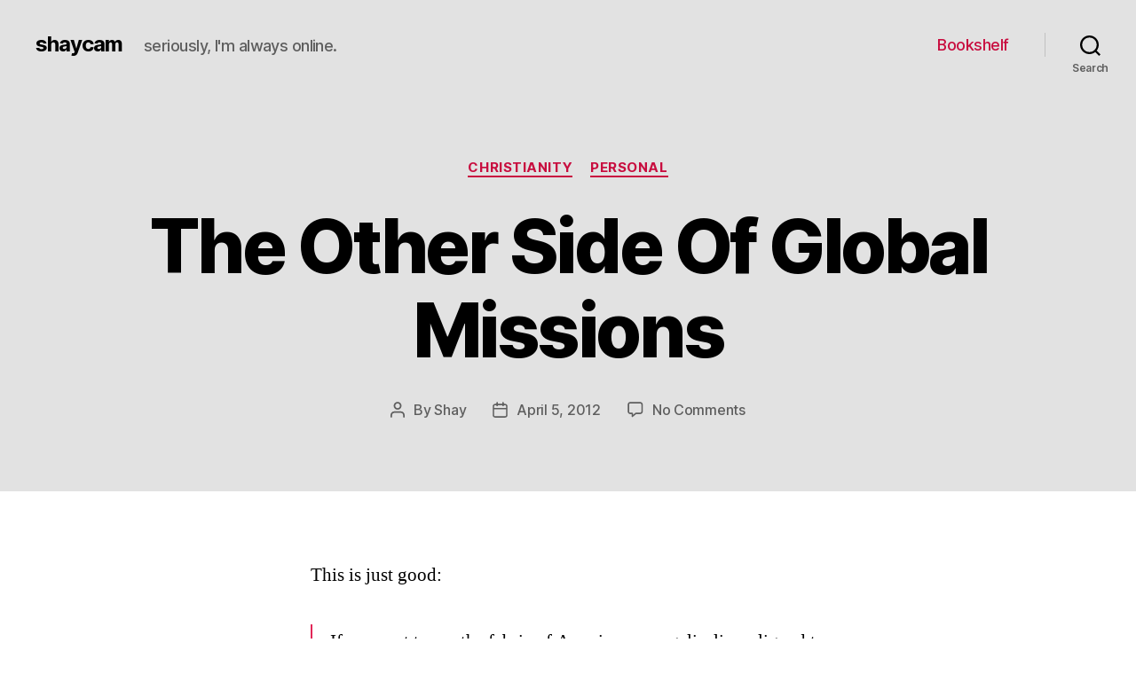

--- FILE ---
content_type: text/html; charset=UTF-8
request_url: https://blog.shaycam.com/2012/04/05/the-other-side-of-global-missions/
body_size: 9943
content:
<!DOCTYPE html>

<html class="no-js" lang="en-US">

	<head>

		<meta charset="UTF-8">
		<meta name="viewport" content="width=device-width, initial-scale=1.0" >

		<link rel="profile" href="https://gmpg.org/xfn/11">

		<title>The Other Side Of Global&nbsp;Missions &#8211; shaycam</title>
<link rel='dns-prefetch' href='//s.w.org' />
<link rel="alternate" type="application/rss+xml" title="shaycam &raquo; Feed" href="https://blog.shaycam.com/feed/" />
<link rel="alternate" type="application/rss+xml" title="shaycam &raquo; Comments Feed" href="https://blog.shaycam.com/comments/feed/" />
<link rel="alternate" type="application/rss+xml" title="shaycam &raquo; The Other Side Of Global Missions Comments Feed" href="https://blog.shaycam.com/2012/04/05/the-other-side-of-global-missions/feed/" />
		<script>
			window._wpemojiSettings = {"baseUrl":"https:\/\/s.w.org\/images\/core\/emoji\/13.0.0\/72x72\/","ext":".png","svgUrl":"https:\/\/s.w.org\/images\/core\/emoji\/13.0.0\/svg\/","svgExt":".svg","source":{"concatemoji":"https:\/\/blog.shaycam.com\/wp-includes\/js\/wp-emoji-release.min.js?ver=5.5.11"}};
			!function(e,a,t){var n,r,o,i=a.createElement("canvas"),p=i.getContext&&i.getContext("2d");function s(e,t){var a=String.fromCharCode;p.clearRect(0,0,i.width,i.height),p.fillText(a.apply(this,e),0,0);e=i.toDataURL();return p.clearRect(0,0,i.width,i.height),p.fillText(a.apply(this,t),0,0),e===i.toDataURL()}function c(e){var t=a.createElement("script");t.src=e,t.defer=t.type="text/javascript",a.getElementsByTagName("head")[0].appendChild(t)}for(o=Array("flag","emoji"),t.supports={everything:!0,everythingExceptFlag:!0},r=0;r<o.length;r++)t.supports[o[r]]=function(e){if(!p||!p.fillText)return!1;switch(p.textBaseline="top",p.font="600 32px Arial",e){case"flag":return s([127987,65039,8205,9895,65039],[127987,65039,8203,9895,65039])?!1:!s([55356,56826,55356,56819],[55356,56826,8203,55356,56819])&&!s([55356,57332,56128,56423,56128,56418,56128,56421,56128,56430,56128,56423,56128,56447],[55356,57332,8203,56128,56423,8203,56128,56418,8203,56128,56421,8203,56128,56430,8203,56128,56423,8203,56128,56447]);case"emoji":return!s([55357,56424,8205,55356,57212],[55357,56424,8203,55356,57212])}return!1}(o[r]),t.supports.everything=t.supports.everything&&t.supports[o[r]],"flag"!==o[r]&&(t.supports.everythingExceptFlag=t.supports.everythingExceptFlag&&t.supports[o[r]]);t.supports.everythingExceptFlag=t.supports.everythingExceptFlag&&!t.supports.flag,t.DOMReady=!1,t.readyCallback=function(){t.DOMReady=!0},t.supports.everything||(n=function(){t.readyCallback()},a.addEventListener?(a.addEventListener("DOMContentLoaded",n,!1),e.addEventListener("load",n,!1)):(e.attachEvent("onload",n),a.attachEvent("onreadystatechange",function(){"complete"===a.readyState&&t.readyCallback()})),(n=t.source||{}).concatemoji?c(n.concatemoji):n.wpemoji&&n.twemoji&&(c(n.twemoji),c(n.wpemoji)))}(window,document,window._wpemojiSettings);
		</script>
		<style>
img.wp-smiley,
img.emoji {
	display: inline !important;
	border: none !important;
	box-shadow: none !important;
	height: 1em !important;
	width: 1em !important;
	margin: 0 .07em !important;
	vertical-align: -0.1em !important;
	background: none !important;
	padding: 0 !important;
}
</style>
	<link rel='stylesheet' id='wp-block-library-css'  href='https://blog.shaycam.com/wp-includes/css/dist/block-library/style.min.css?ver=5.5.11' media='all' />
<link rel='stylesheet' id='contact-form-7-css'  href='https://blog.shaycam.com/wp-content/plugins/contact-form-7/includes/css/styles.css?ver=5.3' media='all' />
<link rel='stylesheet' id='twentytwenty-style-css'  href='https://blog.shaycam.com/wp-content/themes/twentytwenty/style.css?ver=1.5' media='all' />
<style id='twentytwenty-style-inline-css'>
.color-accent,.color-accent-hover:hover,.color-accent-hover:focus,:root .has-accent-color,.has-drop-cap:not(:focus):first-letter,.wp-block-button.is-style-outline,a { color: #e22658; }blockquote,.border-color-accent,.border-color-accent-hover:hover,.border-color-accent-hover:focus { border-color: #e22658; }button,.button,.faux-button,.wp-block-button__link,.wp-block-file .wp-block-file__button,input[type="button"],input[type="reset"],input[type="submit"],.bg-accent,.bg-accent-hover:hover,.bg-accent-hover:focus,:root .has-accent-background-color,.comment-reply-link { background-color: #e22658; }.fill-children-accent,.fill-children-accent * { fill: #e22658; }:root .has-background-color,button,.button,.faux-button,.wp-block-button__link,.wp-block-file__button,input[type="button"],input[type="reset"],input[type="submit"],.wp-block-button,.comment-reply-link,.has-background.has-primary-background-color:not(.has-text-color),.has-background.has-primary-background-color *:not(.has-text-color),.has-background.has-accent-background-color:not(.has-text-color),.has-background.has-accent-background-color *:not(.has-text-color) { color: #ffffff; }:root .has-background-background-color { background-color: #ffffff; }body,.entry-title a,:root .has-primary-color { color: #000000; }:root .has-primary-background-color { background-color: #000000; }cite,figcaption,.wp-caption-text,.post-meta,.entry-content .wp-block-archives li,.entry-content .wp-block-categories li,.entry-content .wp-block-latest-posts li,.wp-block-latest-comments__comment-date,.wp-block-latest-posts__post-date,.wp-block-embed figcaption,.wp-block-image figcaption,.wp-block-pullquote cite,.comment-metadata,.comment-respond .comment-notes,.comment-respond .logged-in-as,.pagination .dots,.entry-content hr:not(.has-background),hr.styled-separator,:root .has-secondary-color { color: #6d6d6d; }:root .has-secondary-background-color { background-color: #6d6d6d; }pre,fieldset,input,textarea,table,table *,hr { border-color: #dbdbdb; }caption,code,code,kbd,samp,.wp-block-table.is-style-stripes tbody tr:nth-child(odd),:root .has-subtle-background-background-color { background-color: #dbdbdb; }.wp-block-table.is-style-stripes { border-bottom-color: #dbdbdb; }.wp-block-latest-posts.is-grid li { border-top-color: #dbdbdb; }:root .has-subtle-background-color { color: #dbdbdb; }body:not(.overlay-header) .primary-menu > li > a,body:not(.overlay-header) .primary-menu > li > .icon,.modal-menu a,.footer-menu a, .footer-widgets a,#site-footer .wp-block-button.is-style-outline,.wp-block-pullquote:before,.singular:not(.overlay-header) .entry-header a,.archive-header a,.header-footer-group .color-accent,.header-footer-group .color-accent-hover:hover { color: #c80d3f; }.social-icons a,#site-footer button:not(.toggle),#site-footer .button,#site-footer .faux-button,#site-footer .wp-block-button__link,#site-footer .wp-block-file__button,#site-footer input[type="button"],#site-footer input[type="reset"],#site-footer input[type="submit"] { background-color: #c80d3f; }.social-icons a,body:not(.overlay-header) .primary-menu ul,.header-footer-group button,.header-footer-group .button,.header-footer-group .faux-button,.header-footer-group .wp-block-button:not(.is-style-outline) .wp-block-button__link,.header-footer-group .wp-block-file__button,.header-footer-group input[type="button"],.header-footer-group input[type="reset"],.header-footer-group input[type="submit"] { color: #e2e2e2; }#site-header,.footer-nav-widgets-wrapper,#site-footer,.menu-modal,.menu-modal-inner,.search-modal-inner,.archive-header,.singular .entry-header,.singular .featured-media:before,.wp-block-pullquote:before { background-color: #e2e2e2; }.header-footer-group,body:not(.overlay-header) #site-header .toggle,.menu-modal .toggle { color: #000000; }body:not(.overlay-header) .primary-menu ul { background-color: #000000; }body:not(.overlay-header) .primary-menu > li > ul:after { border-bottom-color: #000000; }body:not(.overlay-header) .primary-menu ul ul:after { border-left-color: #000000; }.site-description,body:not(.overlay-header) .toggle-inner .toggle-text,.widget .post-date,.widget .rss-date,.widget_archive li,.widget_categories li,.widget cite,.widget_pages li,.widget_meta li,.widget_nav_menu li,.powered-by-wordpress,.to-the-top,.singular .entry-header .post-meta,.singular:not(.overlay-header) .entry-header .post-meta a { color: #5e5e5e; }.header-footer-group pre,.header-footer-group fieldset,.header-footer-group input,.header-footer-group textarea,.header-footer-group table,.header-footer-group table *,.footer-nav-widgets-wrapper,#site-footer,.menu-modal nav *,.footer-widgets-outer-wrapper,.footer-top { border-color: #c1c1c1; }.header-footer-group table caption,body:not(.overlay-header) .header-inner .toggle-wrapper::before { background-color: #c1c1c1; }
</style>
<link rel='stylesheet' id='twentytwenty-print-style-css'  href='https://blog.shaycam.com/wp-content/themes/twentytwenty/print.css?ver=1.5' media='print' />
<script src='https://blog.shaycam.com/wp-includes/js/jquery/jquery.js?ver=1.12.4-wp' id='jquery-core-js'></script>
<script src='https://blog.shaycam.com/wp-content/themes/twentytwenty/assets/js/index.js?ver=1.5' id='twentytwenty-js-js' async></script>
<link rel="https://api.w.org/" href="https://blog.shaycam.com/wp-json/" /><link rel="alternate" type="application/json" href="https://blog.shaycam.com/wp-json/wp/v2/posts/6137" /><link rel="EditURI" type="application/rsd+xml" title="RSD" href="https://blog.shaycam.com/xmlrpc.php?rsd" />
<link rel="wlwmanifest" type="application/wlwmanifest+xml" href="https://blog.shaycam.com/wp-includes/wlwmanifest.xml" /> 
<link rel='prev' title='A Christian Manifesto' href='https://blog.shaycam.com/2012/03/13/a-christian-manifesto/' />
<link rel='next' title='Reading Bonhoeffer' href='https://blog.shaycam.com/2012/06/04/reading-bonhoeffer/' />
<meta name="generator" content="WordPress 5.5.11" />
<link rel="canonical" href="https://blog.shaycam.com/2012/04/05/the-other-side-of-global-missions/" />
<link rel='shortlink' href='https://blog.shaycam.com/?p=6137' />
<link rel="alternate" type="application/json+oembed" href="https://blog.shaycam.com/wp-json/oembed/1.0/embed?url=https%3A%2F%2Fblog.shaycam.com%2F2012%2F04%2F05%2Fthe-other-side-of-global-missions%2F" />
<link rel="alternate" type="text/xml+oembed" href="https://blog.shaycam.com/wp-json/oembed/1.0/embed?url=https%3A%2F%2Fblog.shaycam.com%2F2012%2F04%2F05%2Fthe-other-side-of-global-missions%2F&#038;format=xml" />
	<script>document.documentElement.className = document.documentElement.className.replace( 'no-js', 'js' );</script>
	<style id="custom-background-css">
body.custom-background { background-color: #ffffff; }
</style>
	
	</head>

	<body class="post-template-default single single-post postid-6137 single-format-standard custom-background wp-embed-responsive singular enable-search-modal missing-post-thumbnail has-single-pagination showing-comments show-avatars footer-top-visible">

		<a class="skip-link screen-reader-text" href="#site-content">Skip to the content</a>
		<header id="site-header" class="header-footer-group" role="banner">

			<div class="header-inner section-inner">

				<div class="header-titles-wrapper">

					
						<button class="toggle search-toggle mobile-search-toggle" data-toggle-target=".search-modal" data-toggle-body-class="showing-search-modal" data-set-focus=".search-modal .search-field" aria-expanded="false">
							<span class="toggle-inner">
								<span class="toggle-icon">
									<svg class="svg-icon" aria-hidden="true" role="img" focusable="false" xmlns="http://www.w3.org/2000/svg" width="23" height="23" viewBox="0 0 23 23"><path d="M38.710696,48.0601792 L43,52.3494831 L41.3494831,54 L37.0601792,49.710696 C35.2632422,51.1481185 32.9839107,52.0076499 30.5038249,52.0076499 C24.7027226,52.0076499 20,47.3049272 20,41.5038249 C20,35.7027226 24.7027226,31 30.5038249,31 C36.3049272,31 41.0076499,35.7027226 41.0076499,41.5038249 C41.0076499,43.9839107 40.1481185,46.2632422 38.710696,48.0601792 Z M36.3875844,47.1716785 C37.8030221,45.7026647 38.6734666,43.7048964 38.6734666,41.5038249 C38.6734666,36.9918565 35.0157934,33.3341833 30.5038249,33.3341833 C25.9918565,33.3341833 22.3341833,36.9918565 22.3341833,41.5038249 C22.3341833,46.0157934 25.9918565,49.6734666 30.5038249,49.6734666 C32.7048964,49.6734666 34.7026647,48.8030221 36.1716785,47.3875844 C36.2023931,47.347638 36.2360451,47.3092237 36.2726343,47.2726343 C36.3092237,47.2360451 36.347638,47.2023931 36.3875844,47.1716785 Z" transform="translate(-20 -31)" /></svg>								</span>
								<span class="toggle-text">Search</span>
							</span>
						</button><!-- .search-toggle -->

					
					<div class="header-titles">

						<div class="site-title faux-heading"><a href="https://blog.shaycam.com/">shaycam</a></div><div class="site-description">seriously, I&#039;m always online.</div><!-- .site-description -->
					</div><!-- .header-titles -->

					<button class="toggle nav-toggle mobile-nav-toggle" data-toggle-target=".menu-modal"  data-toggle-body-class="showing-menu-modal" aria-expanded="false" data-set-focus=".close-nav-toggle">
						<span class="toggle-inner">
							<span class="toggle-icon">
								<svg class="svg-icon" aria-hidden="true" role="img" focusable="false" xmlns="http://www.w3.org/2000/svg" width="26" height="7" viewBox="0 0 26 7"><path fill-rule="evenodd" d="M332.5,45 C330.567003,45 329,43.4329966 329,41.5 C329,39.5670034 330.567003,38 332.5,38 C334.432997,38 336,39.5670034 336,41.5 C336,43.4329966 334.432997,45 332.5,45 Z M342,45 C340.067003,45 338.5,43.4329966 338.5,41.5 C338.5,39.5670034 340.067003,38 342,38 C343.932997,38 345.5,39.5670034 345.5,41.5 C345.5,43.4329966 343.932997,45 342,45 Z M351.5,45 C349.567003,45 348,43.4329966 348,41.5 C348,39.5670034 349.567003,38 351.5,38 C353.432997,38 355,39.5670034 355,41.5 C355,43.4329966 353.432997,45 351.5,45 Z" transform="translate(-329 -38)" /></svg>							</span>
							<span class="toggle-text">Menu</span>
						</span>
					</button><!-- .nav-toggle -->

				</div><!-- .header-titles-wrapper -->

				<div class="header-navigation-wrapper">

					
							<nav class="primary-menu-wrapper" aria-label="Horizontal" role="navigation">

								<ul class="primary-menu reset-list-style">

								<li id="menu-item-6068" class="menu-item menu-item-type-post_type menu-item-object-page menu-item-6068"><a href="https://blog.shaycam.com/bookshelf/">Bookshelf</a></li>

								</ul>

							</nav><!-- .primary-menu-wrapper -->

						
						<div class="header-toggles hide-no-js">

						
							<div class="toggle-wrapper search-toggle-wrapper">

								<button class="toggle search-toggle desktop-search-toggle" data-toggle-target=".search-modal" data-toggle-body-class="showing-search-modal" data-set-focus=".search-modal .search-field" aria-expanded="false">
									<span class="toggle-inner">
										<svg class="svg-icon" aria-hidden="true" role="img" focusable="false" xmlns="http://www.w3.org/2000/svg" width="23" height="23" viewBox="0 0 23 23"><path d="M38.710696,48.0601792 L43,52.3494831 L41.3494831,54 L37.0601792,49.710696 C35.2632422,51.1481185 32.9839107,52.0076499 30.5038249,52.0076499 C24.7027226,52.0076499 20,47.3049272 20,41.5038249 C20,35.7027226 24.7027226,31 30.5038249,31 C36.3049272,31 41.0076499,35.7027226 41.0076499,41.5038249 C41.0076499,43.9839107 40.1481185,46.2632422 38.710696,48.0601792 Z M36.3875844,47.1716785 C37.8030221,45.7026647 38.6734666,43.7048964 38.6734666,41.5038249 C38.6734666,36.9918565 35.0157934,33.3341833 30.5038249,33.3341833 C25.9918565,33.3341833 22.3341833,36.9918565 22.3341833,41.5038249 C22.3341833,46.0157934 25.9918565,49.6734666 30.5038249,49.6734666 C32.7048964,49.6734666 34.7026647,48.8030221 36.1716785,47.3875844 C36.2023931,47.347638 36.2360451,47.3092237 36.2726343,47.2726343 C36.3092237,47.2360451 36.347638,47.2023931 36.3875844,47.1716785 Z" transform="translate(-20 -31)" /></svg>										<span class="toggle-text">Search</span>
									</span>
								</button><!-- .search-toggle -->

							</div>

							
						</div><!-- .header-toggles -->
						
				</div><!-- .header-navigation-wrapper -->

			</div><!-- .header-inner -->

			<div class="search-modal cover-modal header-footer-group" data-modal-target-string=".search-modal">

	<div class="search-modal-inner modal-inner">

		<div class="section-inner">

			<form role="search" aria-label="Search for:" method="get" class="search-form" action="https://blog.shaycam.com/">
	<label for="search-form-1">
		<span class="screen-reader-text">Search for:</span>
		<input type="search" id="search-form-1" class="search-field" placeholder="Search &hellip;" value="" name="s" />
	</label>
	<input type="submit" class="search-submit" value="Search" />
</form>

			<button class="toggle search-untoggle close-search-toggle fill-children-current-color" data-toggle-target=".search-modal" data-toggle-body-class="showing-search-modal" data-set-focus=".search-modal .search-field" aria-expanded="false">
				<span class="screen-reader-text">Close search</span>
				<svg class="svg-icon" aria-hidden="true" role="img" focusable="false" xmlns="http://www.w3.org/2000/svg" width="16" height="16" viewBox="0 0 16 16"><polygon fill="" fill-rule="evenodd" points="6.852 7.649 .399 1.195 1.445 .149 7.899 6.602 14.352 .149 15.399 1.195 8.945 7.649 15.399 14.102 14.352 15.149 7.899 8.695 1.445 15.149 .399 14.102" /></svg>			</button><!-- .search-toggle -->

		</div><!-- .section-inner -->

	</div><!-- .search-modal-inner -->

</div><!-- .menu-modal -->

		</header><!-- #site-header -->

		
<div class="menu-modal cover-modal header-footer-group" data-modal-target-string=".menu-modal">

	<div class="menu-modal-inner modal-inner">

		<div class="menu-wrapper section-inner">

			<div class="menu-top">

				<button class="toggle close-nav-toggle fill-children-current-color" data-toggle-target=".menu-modal" data-toggle-body-class="showing-menu-modal" aria-expanded="false" data-set-focus=".menu-modal">
					<span class="toggle-text">Close Menu</span>
					<svg class="svg-icon" aria-hidden="true" role="img" focusable="false" xmlns="http://www.w3.org/2000/svg" width="16" height="16" viewBox="0 0 16 16"><polygon fill="" fill-rule="evenodd" points="6.852 7.649 .399 1.195 1.445 .149 7.899 6.602 14.352 .149 15.399 1.195 8.945 7.649 15.399 14.102 14.352 15.149 7.899 8.695 1.445 15.149 .399 14.102" /></svg>				</button><!-- .nav-toggle -->

				
					<nav class="mobile-menu" aria-label="Mobile" role="navigation">

						<ul class="modal-menu reset-list-style">

						<li class="menu-item menu-item-type-post_type menu-item-object-page menu-item-6068"><div class="ancestor-wrapper"><a href="https://blog.shaycam.com/bookshelf/">Bookshelf</a></div><!-- .ancestor-wrapper --></li>

						</ul>

					</nav>

					
			</div><!-- .menu-top -->

			<div class="menu-bottom">

				
			</div><!-- .menu-bottom -->

		</div><!-- .menu-wrapper -->

	</div><!-- .menu-modal-inner -->

</div><!-- .menu-modal -->

<main id="site-content" role="main">

	
<article class="post-6137 post type-post status-publish format-standard hentry category-christianity category-personal tag-missions" id="post-6137">

	
<header class="entry-header has-text-align-center header-footer-group">

	<div class="entry-header-inner section-inner medium">

		
			<div class="entry-categories">
				<span class="screen-reader-text">Categories</span>
				<div class="entry-categories-inner">
					<a href="https://blog.shaycam.com/category/christianity/" rel="category tag">Christianity</a> <a href="https://blog.shaycam.com/category/personal/" rel="category tag">Personal</a>				</div><!-- .entry-categories-inner -->
			</div><!-- .entry-categories -->

			<h1 class="entry-title">The Other Side Of Global Missions</h1>
		<div class="post-meta-wrapper post-meta-single post-meta-single-top">

			<ul class="post-meta">

									<li class="post-author meta-wrapper">
						<span class="meta-icon">
							<span class="screen-reader-text">Post author</span>
							<svg class="svg-icon" aria-hidden="true" role="img" focusable="false" xmlns="http://www.w3.org/2000/svg" width="18" height="20" viewBox="0 0 18 20"><path fill="" d="M18,19 C18,19.5522847 17.5522847,20 17,20 C16.4477153,20 16,19.5522847 16,19 L16,17 C16,15.3431458 14.6568542,14 13,14 L5,14 C3.34314575,14 2,15.3431458 2,17 L2,19 C2,19.5522847 1.55228475,20 1,20 C0.44771525,20 0,19.5522847 0,19 L0,17 C0,14.2385763 2.23857625,12 5,12 L13,12 C15.7614237,12 18,14.2385763 18,17 L18,19 Z M9,10 C6.23857625,10 4,7.76142375 4,5 C4,2.23857625 6.23857625,0 9,0 C11.7614237,0 14,2.23857625 14,5 C14,7.76142375 11.7614237,10 9,10 Z M9,8 C10.6568542,8 12,6.65685425 12,5 C12,3.34314575 10.6568542,2 9,2 C7.34314575,2 6,3.34314575 6,5 C6,6.65685425 7.34314575,8 9,8 Z" /></svg>						</span>
						<span class="meta-text">
							By <a href="https://blog.shaycam.com/author/Shay/">Shay</a>						</span>
					</li>
										<li class="post-date meta-wrapper">
						<span class="meta-icon">
							<span class="screen-reader-text">Post date</span>
							<svg class="svg-icon" aria-hidden="true" role="img" focusable="false" xmlns="http://www.w3.org/2000/svg" width="18" height="19" viewBox="0 0 18 19"><path fill="" d="M4.60069444,4.09375 L3.25,4.09375 C2.47334957,4.09375 1.84375,4.72334957 1.84375,5.5 L1.84375,7.26736111 L16.15625,7.26736111 L16.15625,5.5 C16.15625,4.72334957 15.5266504,4.09375 14.75,4.09375 L13.3993056,4.09375 L13.3993056,4.55555556 C13.3993056,5.02154581 13.0215458,5.39930556 12.5555556,5.39930556 C12.0895653,5.39930556 11.7118056,5.02154581 11.7118056,4.55555556 L11.7118056,4.09375 L6.28819444,4.09375 L6.28819444,4.55555556 C6.28819444,5.02154581 5.9104347,5.39930556 5.44444444,5.39930556 C4.97845419,5.39930556 4.60069444,5.02154581 4.60069444,4.55555556 L4.60069444,4.09375 Z M6.28819444,2.40625 L11.7118056,2.40625 L11.7118056,1 C11.7118056,0.534009742 12.0895653,0.15625 12.5555556,0.15625 C13.0215458,0.15625 13.3993056,0.534009742 13.3993056,1 L13.3993056,2.40625 L14.75,2.40625 C16.4586309,2.40625 17.84375,3.79136906 17.84375,5.5 L17.84375,15.875 C17.84375,17.5836309 16.4586309,18.96875 14.75,18.96875 L3.25,18.96875 C1.54136906,18.96875 0.15625,17.5836309 0.15625,15.875 L0.15625,5.5 C0.15625,3.79136906 1.54136906,2.40625 3.25,2.40625 L4.60069444,2.40625 L4.60069444,1 C4.60069444,0.534009742 4.97845419,0.15625 5.44444444,0.15625 C5.9104347,0.15625 6.28819444,0.534009742 6.28819444,1 L6.28819444,2.40625 Z M1.84375,8.95486111 L1.84375,15.875 C1.84375,16.6516504 2.47334957,17.28125 3.25,17.28125 L14.75,17.28125 C15.5266504,17.28125 16.15625,16.6516504 16.15625,15.875 L16.15625,8.95486111 L1.84375,8.95486111 Z" /></svg>						</span>
						<span class="meta-text">
							<a href="https://blog.shaycam.com/2012/04/05/the-other-side-of-global-missions/">April 5, 2012</a>
						</span>
					</li>
										<li class="post-comment-link meta-wrapper">
						<span class="meta-icon">
							<svg class="svg-icon" aria-hidden="true" role="img" focusable="false" xmlns="http://www.w3.org/2000/svg" width="19" height="19" viewBox="0 0 19 19"><path d="M9.43016863,13.2235931 C9.58624731,13.094699 9.7823475,13.0241935 9.98476849,13.0241935 L15.0564516,13.0241935 C15.8581553,13.0241935 16.5080645,12.3742843 16.5080645,11.5725806 L16.5080645,3.44354839 C16.5080645,2.64184472 15.8581553,1.99193548 15.0564516,1.99193548 L3.44354839,1.99193548 C2.64184472,1.99193548 1.99193548,2.64184472 1.99193548,3.44354839 L1.99193548,11.5725806 C1.99193548,12.3742843 2.64184472,13.0241935 3.44354839,13.0241935 L5.76612903,13.0241935 C6.24715123,13.0241935 6.63709677,13.4141391 6.63709677,13.8951613 L6.63709677,15.5301903 L9.43016863,13.2235931 Z M3.44354839,14.766129 C1.67980032,14.766129 0.25,13.3363287 0.25,11.5725806 L0.25,3.44354839 C0.25,1.67980032 1.67980032,0.25 3.44354839,0.25 L15.0564516,0.25 C16.8201997,0.25 18.25,1.67980032 18.25,3.44354839 L18.25,11.5725806 C18.25,13.3363287 16.8201997,14.766129 15.0564516,14.766129 L10.2979143,14.766129 L6.32072889,18.0506004 C5.75274472,18.5196577 4.89516129,18.1156602 4.89516129,17.3790323 L4.89516129,14.766129 L3.44354839,14.766129 Z" /></svg>						</span>
						<span class="meta-text">
							<a href="https://blog.shaycam.com/2012/04/05/the-other-side-of-global-missions/#respond">No Comments<span class="screen-reader-text"> on The Other Side Of Global Missions</span></a>						</span>
					</li>
					
			</ul><!-- .post-meta -->

		</div><!-- .post-meta-wrapper -->

		
	</div><!-- .entry-header-inner -->

</header><!-- .entry-header -->

	<div class="post-inner thin ">

		<div class="entry-content">

			<p>This is just&nbsp;good:</p>
<blockquote><p>If we want to see the fabric of American evangelicalism aligned to the heart of God, we have to go to the nations. We have to step outside of our individualistic, ethno-centric cultural grid and have our value systems shocked to the core, our perspectives wildly flipped upside down and our little worlds of comfort deeply rattled by the discomforting reality of a world population that desperately needs of Jesus. It will forever shift our affections, realign our priorities, and catalyze us to relentlessly pursue the exaltation of God among all peoples, counting as joy whatever cost, whatever personal sacrifice, and whatever American dream that must die in us along the way. Your going there will forever change how you live&nbsp;here.</p></blockquote>
<p><a href="http://thegospelcoalition.org/blogs/tgc/2012/03/26/the-other-side-of-global-missions/">Read the whole&nbsp;article</a>.</p>

		</div><!-- .entry-content -->

	</div><!-- .post-inner -->

	<div class="section-inner">
		
		<div class="post-meta-wrapper post-meta-single post-meta-single-bottom">

			<ul class="post-meta">

									<li class="post-tags meta-wrapper">
						<span class="meta-icon">
							<span class="screen-reader-text">Tags</span>
							<svg class="svg-icon" aria-hidden="true" role="img" focusable="false" xmlns="http://www.w3.org/2000/svg" width="18" height="18" viewBox="0 0 18 18"><path fill="" d="M15.4496399,8.42490555 L8.66109799,1.63636364 L1.63636364,1.63636364 L1.63636364,8.66081885 L8.42522727,15.44178 C8.57869221,15.5954158 8.78693789,15.6817418 9.00409091,15.6817418 C9.22124393,15.6817418 9.42948961,15.5954158 9.58327627,15.4414581 L15.4486339,9.57610048 C15.7651495,9.25692435 15.7649133,8.74206554 15.4496399,8.42490555 Z M16.6084423,10.7304545 L10.7406818,16.59822 C10.280287,17.0591273 9.65554997,17.3181054 9.00409091,17.3181054 C8.35263185,17.3181054 7.72789481,17.0591273 7.26815877,16.5988788 L0.239976954,9.57887876 C0.0863319284,9.4254126 0,9.21716044 0,9 L0,0.818181818 C0,0.366312477 0.366312477,0 0.818181818,0 L9,0 C9.21699531,0 9.42510306,0.0862010512 9.57854191,0.239639906 L16.6084423,7.26954545 C17.5601275,8.22691012 17.5601275,9.77308988 16.6084423,10.7304545 Z M5,6 C4.44771525,6 4,5.55228475 4,5 C4,4.44771525 4.44771525,4 5,4 C5.55228475,4 6,4.44771525 6,5 C6,5.55228475 5.55228475,6 5,6 Z" /></svg>						</span>
						<span class="meta-text">
							<a href="https://blog.shaycam.com/tag/missions/" rel="tag">missions</a>						</span>
					</li>
					
			</ul><!-- .post-meta -->

		</div><!-- .post-meta-wrapper -->

		<div class="author-bio">
	<div class="author-title-wrapper">
		<div class="author-avatar vcard">
			<img alt='' src='https://secure.gravatar.com/avatar/a16c5fb873016fc648bdbe1f2917ff65?s=160&#038;d=mm&#038;r=g' srcset='https://secure.gravatar.com/avatar/a16c5fb873016fc648bdbe1f2917ff65?s=320&#038;d=mm&#038;r=g 2x' class='avatar avatar-160 photo' height='160' width='160' loading='lazy'/>		</div>
		<h2 class="author-title heading-size-4">
			By Shay		</h2>
	</div><!-- .author-name -->
	<div class="author-description">
		<p>A little bit, a little bit more.</p>
		<a class="author-link" href="https://blog.shaycam.com/author/Shay/" rel="author">
			View Archive <span aria-hidden="true">&rarr;</span>		</a>
	</div><!-- .author-description -->
</div><!-- .author-bio -->

	</div><!-- .section-inner -->

	
	<nav class="pagination-single section-inner" aria-label="Post" role="navigation">

		<hr class="styled-separator is-style-wide" aria-hidden="true" />

		<div class="pagination-single-inner">

			
				<a class="previous-post" href="https://blog.shaycam.com/2012/03/13/a-christian-manifesto/">
					<span class="arrow" aria-hidden="true">&larr;</span>
					<span class="title"><span class="title-inner">A Christian Manifesto</span></span>
				</a>

				
				<a class="next-post" href="https://blog.shaycam.com/2012/06/04/reading-bonhoeffer/">
					<span class="arrow" aria-hidden="true">&rarr;</span>
						<span class="title"><span class="title-inner">Reading Bonhoeffer</span></span>
				</a>
				
		</div><!-- .pagination-single-inner -->

		<hr class="styled-separator is-style-wide" aria-hidden="true" />

	</nav><!-- .pagination-single -->

	
		<div class="comments-wrapper section-inner">

				<div id="respond" class="comment-respond">
		<h2 id="reply-title" class="comment-reply-title">Leave a Reply <small><a rel="nofollow" id="cancel-comment-reply-link" href="/2012/04/05/the-other-side-of-global-missions/#respond" style="display:none;">Cancel reply</a></small></h2><form action="https://blog.shaycam.com/wp-comments-post.php" method="post" id="commentform" class="section-inner thin max-percentage" novalidate><p class="comment-notes"><span id="email-notes">Your email address will not be published.</span></p><p class="comment-form-comment"><label for="comment">Comment</label> <textarea id="comment" name="comment" cols="45" rows="8" maxlength="65525" required="required"></textarea></p><p class="comment-form-author"><label for="author">Name</label> <input id="author" name="author" type="text" value="" size="30" maxlength="245" /></p>
<p class="comment-form-email"><label for="email">Email</label> <input id="email" name="email" type="email" value="" size="30" maxlength="100" aria-describedby="email-notes" /></p>
<p class="comment-form-url"><label for="url">Website</label> <input id="url" name="url" type="url" value="" size="30" maxlength="200" /></p>
<p class="comment-form-cookies-consent"><input id="wp-comment-cookies-consent" name="wp-comment-cookies-consent" type="checkbox" value="yes" /> <label for="wp-comment-cookies-consent">Save my name, email, and website in this browser for the next time I comment.</label></p>
<p class="form-submit"><input name="submit" type="submit" id="submit" class="submit" value="Post Comment" /> <input type='hidden' name='comment_post_ID' value='6137' id='comment_post_ID' />
<input type='hidden' name='comment_parent' id='comment_parent' value='0' />
</p><p style="display: none;"><input type="hidden" id="akismet_comment_nonce" name="akismet_comment_nonce" value="b0e2c0ce3b" /></p><p style="display: none;"><input type="hidden" id="ak_js" name="ak_js" value="178"/></p></form>	</div><!-- #respond -->
	
		</div><!-- .comments-wrapper -->

		
</article><!-- .post -->

</main><!-- #site-content -->


	<div class="footer-nav-widgets-wrapper header-footer-group">

		<div class="footer-inner section-inner">

			
			
				<aside class="footer-widgets-outer-wrapper" role="complementary">

					<div class="footer-widgets-wrapper">

						
							<div class="footer-widgets column-one grid-item">
								<div class="widget widget_text"><div class="widget-content"><h2 class="widget-title subheading heading-size-3">ELSEWHERE</h2>			<div class="textwidget"><p><a href="http://shaythomason.com" />Shay Thomason Photography</a><br />
<a href="http://flickr.com/photos/shaycam" />Flickr</a><br />
<a href="http://twitter.com/shaycam" />Twitter</a><br />
<a href="http://www.goodreads.com/profile/shaycam"/>GoodReads</a></p>
</div>
		</div></div><div class="widget widget_archive"><div class="widget-content"><h2 class="widget-title subheading heading-size-3">ARCHIVES</h2>		<label class="screen-reader-text" for="archives-dropdown-3">ARCHIVES</label>
		<select id="archives-dropdown-3" name="archive-dropdown">
			
			<option value="">Select Month</option>
				<option value='https://blog.shaycam.com/2012/06/'> June 2012 </option>
	<option value='https://blog.shaycam.com/2012/04/'> April 2012 </option>
	<option value='https://blog.shaycam.com/2012/03/'> March 2012 </option>
	<option value='https://blog.shaycam.com/2012/01/'> January 2012 </option>
	<option value='https://blog.shaycam.com/2011/12/'> December 2011 </option>
	<option value='https://blog.shaycam.com/2011/11/'> November 2011 </option>
	<option value='https://blog.shaycam.com/2011/10/'> October 2011 </option>
	<option value='https://blog.shaycam.com/2011/09/'> September 2011 </option>
	<option value='https://blog.shaycam.com/2011/08/'> August 2011 </option>
	<option value='https://blog.shaycam.com/2011/06/'> June 2011 </option>
	<option value='https://blog.shaycam.com/2011/05/'> May 2011 </option>
	<option value='https://blog.shaycam.com/2011/04/'> April 2011 </option>
	<option value='https://blog.shaycam.com/2011/03/'> March 2011 </option>
	<option value='https://blog.shaycam.com/2011/02/'> February 2011 </option>
	<option value='https://blog.shaycam.com/2011/01/'> January 2011 </option>
	<option value='https://blog.shaycam.com/2010/12/'> December 2010 </option>
	<option value='https://blog.shaycam.com/2010/11/'> November 2010 </option>
	<option value='https://blog.shaycam.com/2010/10/'> October 2010 </option>
	<option value='https://blog.shaycam.com/2010/09/'> September 2010 </option>
	<option value='https://blog.shaycam.com/2010/08/'> August 2010 </option>
	<option value='https://blog.shaycam.com/2010/07/'> July 2010 </option>
	<option value='https://blog.shaycam.com/2010/06/'> June 2010 </option>
	<option value='https://blog.shaycam.com/2010/05/'> May 2010 </option>
	<option value='https://blog.shaycam.com/2010/04/'> April 2010 </option>
	<option value='https://blog.shaycam.com/2010/03/'> March 2010 </option>
	<option value='https://blog.shaycam.com/2010/02/'> February 2010 </option>
	<option value='https://blog.shaycam.com/2010/01/'> January 2010 </option>
	<option value='https://blog.shaycam.com/2009/12/'> December 2009 </option>
	<option value='https://blog.shaycam.com/2009/11/'> November 2009 </option>
	<option value='https://blog.shaycam.com/2009/10/'> October 2009 </option>
	<option value='https://blog.shaycam.com/2009/09/'> September 2009 </option>
	<option value='https://blog.shaycam.com/2009/08/'> August 2009 </option>
	<option value='https://blog.shaycam.com/2009/07/'> July 2009 </option>
	<option value='https://blog.shaycam.com/2009/06/'> June 2009 </option>
	<option value='https://blog.shaycam.com/2009/05/'> May 2009 </option>
	<option value='https://blog.shaycam.com/2009/04/'> April 2009 </option>
	<option value='https://blog.shaycam.com/2009/03/'> March 2009 </option>
	<option value='https://blog.shaycam.com/2009/02/'> February 2009 </option>
	<option value='https://blog.shaycam.com/2009/01/'> January 2009 </option>
	<option value='https://blog.shaycam.com/2008/12/'> December 2008 </option>
	<option value='https://blog.shaycam.com/2008/11/'> November 2008 </option>
	<option value='https://blog.shaycam.com/2008/10/'> October 2008 </option>
	<option value='https://blog.shaycam.com/2008/09/'> September 2008 </option>
	<option value='https://blog.shaycam.com/2008/08/'> August 2008 </option>
	<option value='https://blog.shaycam.com/2008/07/'> July 2008 </option>
	<option value='https://blog.shaycam.com/2008/06/'> June 2008 </option>
	<option value='https://blog.shaycam.com/2008/05/'> May 2008 </option>
	<option value='https://blog.shaycam.com/2008/04/'> April 2008 </option>
	<option value='https://blog.shaycam.com/2008/03/'> March 2008 </option>
	<option value='https://blog.shaycam.com/2008/02/'> February 2008 </option>
	<option value='https://blog.shaycam.com/2008/01/'> January 2008 </option>
	<option value='https://blog.shaycam.com/2007/12/'> December 2007 </option>
	<option value='https://blog.shaycam.com/2007/11/'> November 2007 </option>
	<option value='https://blog.shaycam.com/2007/10/'> October 2007 </option>
	<option value='https://blog.shaycam.com/2007/09/'> September 2007 </option>
	<option value='https://blog.shaycam.com/2007/08/'> August 2007 </option>
	<option value='https://blog.shaycam.com/2007/07/'> July 2007 </option>
	<option value='https://blog.shaycam.com/2007/06/'> June 2007 </option>
	<option value='https://blog.shaycam.com/2007/05/'> May 2007 </option>
	<option value='https://blog.shaycam.com/2007/04/'> April 2007 </option>
	<option value='https://blog.shaycam.com/2007/03/'> March 2007 </option>
	<option value='https://blog.shaycam.com/2007/02/'> February 2007 </option>
	<option value='https://blog.shaycam.com/2007/01/'> January 2007 </option>
	<option value='https://blog.shaycam.com/2006/12/'> December 2006 </option>
	<option value='https://blog.shaycam.com/2006/11/'> November 2006 </option>
	<option value='https://blog.shaycam.com/2006/10/'> October 2006 </option>
	<option value='https://blog.shaycam.com/2006/09/'> September 2006 </option>
	<option value='https://blog.shaycam.com/2006/08/'> August 2006 </option>
	<option value='https://blog.shaycam.com/2006/07/'> July 2006 </option>
	<option value='https://blog.shaycam.com/2006/06/'> June 2006 </option>
	<option value='https://blog.shaycam.com/2006/05/'> May 2006 </option>
	<option value='https://blog.shaycam.com/2006/04/'> April 2006 </option>
	<option value='https://blog.shaycam.com/2006/03/'> March 2006 </option>
	<option value='https://blog.shaycam.com/2006/02/'> February 2006 </option>
	<option value='https://blog.shaycam.com/2006/01/'> January 2006 </option>
	<option value='https://blog.shaycam.com/2005/12/'> December 2005 </option>
	<option value='https://blog.shaycam.com/2005/11/'> November 2005 </option>
	<option value='https://blog.shaycam.com/2005/10/'> October 2005 </option>
	<option value='https://blog.shaycam.com/2005/09/'> September 2005 </option>
	<option value='https://blog.shaycam.com/2005/08/'> August 2005 </option>
	<option value='https://blog.shaycam.com/2005/07/'> July 2005 </option>
	<option value='https://blog.shaycam.com/2005/06/'> June 2005 </option>
	<option value='https://blog.shaycam.com/2005/05/'> May 2005 </option>
	<option value='https://blog.shaycam.com/2005/04/'> April 2005 </option>
	<option value='https://blog.shaycam.com/2005/03/'> March 2005 </option>
	<option value='https://blog.shaycam.com/2005/02/'> February 2005 </option>
	<option value='https://blog.shaycam.com/2005/01/'> January 2005 </option>
	<option value='https://blog.shaycam.com/2004/12/'> December 2004 </option>
	<option value='https://blog.shaycam.com/2004/11/'> November 2004 </option>
	<option value='https://blog.shaycam.com/2004/10/'> October 2004 </option>
	<option value='https://blog.shaycam.com/2004/09/'> September 2004 </option>
	<option value='https://blog.shaycam.com/2004/07/'> July 2004 </option>
	<option value='https://blog.shaycam.com/2004/06/'> June 2004 </option>
	<option value='https://blog.shaycam.com/2004/04/'> April 2004 </option>
	<option value='https://blog.shaycam.com/2004/02/'> February 2004 </option>
	<option value='https://blog.shaycam.com/2004/01/'> January 2004 </option>
	<option value='https://blog.shaycam.com/2003/11/'> November 2003 </option>
	<option value='https://blog.shaycam.com/2003/10/'> October 2003 </option>
	<option value='https://blog.shaycam.com/2003/09/'> September 2003 </option>
	<option value='https://blog.shaycam.com/2003/04/'> April 2003 </option>
	<option value='https://blog.shaycam.com/2003/03/'> March 2003 </option>
	<option value='https://blog.shaycam.com/2003/02/'> February 2003 </option>
	<option value='https://blog.shaycam.com/2003/01/'> January 2003 </option>
	<option value='https://blog.shaycam.com/2002/12/'> December 2002 </option>
	<option value='https://blog.shaycam.com/2002/11/'> November 2002 </option>
	<option value='https://blog.shaycam.com/2002/10/'> October 2002 </option>
	<option value='https://blog.shaycam.com/2002/09/'> September 2002 </option>
	<option value='https://blog.shaycam.com/2002/08/'> August 2002 </option>
	<option value='https://blog.shaycam.com/2002/07/'> July 2002 </option>
	<option value='https://blog.shaycam.com/2002/06/'> June 2002 </option>
	<option value='https://blog.shaycam.com/2002/05/'> May 2002 </option>
	<option value='https://blog.shaycam.com/2002/04/'> April 2002 </option>
	<option value='https://blog.shaycam.com/2002/03/'> March 2002 </option>
	<option value='https://blog.shaycam.com/2002/02/'> February 2002 </option>
	<option value='https://blog.shaycam.com/2002/01/'> January 2002 </option>
	<option value='https://blog.shaycam.com/2001/12/'> December 2001 </option>
	<option value='https://blog.shaycam.com/2001/10/'> October 2001 </option>
	<option value='https://blog.shaycam.com/2001/09/'> September 2001 </option>
	<option value='https://blog.shaycam.com/2001/08/'> August 2001 </option>
	<option value='https://blog.shaycam.com/2001/07/'> July 2001 </option>

		</select>

<script>
/* <![CDATA[ */
(function() {
	var dropdown = document.getElementById( "archives-dropdown-3" );
	function onSelectChange() {
		if ( dropdown.options[ dropdown.selectedIndex ].value !== '' ) {
			document.location.href = this.options[ this.selectedIndex ].value;
		}
	}
	dropdown.onchange = onSelectChange;
})();
/* ]]> */
</script>
			</div></div><div class="widget widget_categories"><div class="widget-content"><h2 class="widget-title subheading heading-size-3">CATEGORIES</h2>
			<ul>
					<li class="cat-item cat-item-41"><a href="https://blog.shaycam.com/category/articles/">Articles</a>
</li>
	<li class="cat-item cat-item-29"><a href="https://blog.shaycam.com/category/books/" title="Posts that mention specific books I&#8217;m reading or would like to&nbsp;read.">Books</a>
</li>
	<li class="cat-item cat-item-23"><a href="https://blog.shaycam.com/category/christianity/" title="Anything pertaining to the Bible, the Church, God, Christ,&nbsp;etc.">Christianity</a>
</li>
	<li class="cat-item cat-item-30"><a href="https://blog.shaycam.com/category/family/" title="Posts about Bethany, family, or seeing&nbsp;family.">Family</a>
</li>
	<li class="cat-item cat-item-27"><a href="https://blog.shaycam.com/category/friends/" title="Posts that are about Dizmas, friends, trips with people,&nbsp;etc.">Friends</a>
</li>
	<li class="cat-item cat-item-25"><a href="https://blog.shaycam.com/category/hear-see-do/" title="Specific to the &#8220;Hear, See, and Do&#8221;&nbsp;posts.">Hear, See, and&nbsp;Do</a>
</li>
	<li class="cat-item cat-item-42"><a href="https://blog.shaycam.com/category/inspiration/">Inspiration</a>
</li>
	<li class="cat-item cat-item-31"><a href="https://blog.shaycam.com/category/movies/" title="Let&#8217;s be honest, I love film&#8230; it&#8217;s needs it&#8217;s own&nbsp;category.">Movies</a>
</li>
	<li class="cat-item cat-item-26"><a href="https://blog.shaycam.com/category/music/" title="Pretty obvious&thinsp;&#8212;&thinsp;anything with music, evadethenoise.com,&nbsp;etc.">Music</a>
</li>
	<li class="cat-item cat-item-32"><a href="https://blog.shaycam.com/category/news/" title="Any post that I write concerning current events, news, or recent&nbsp;happenings.">News</a>
</li>
	<li class="cat-item cat-item-1"><a href="https://blog.shaycam.com/category/personal/" title="Personal items, self-evaluation, family,&nbsp;etc&#8230;">Personal</a>
</li>
	<li class="cat-item cat-item-24"><a href="https://blog.shaycam.com/category/photography/" title="Any post containing mainly photos or having to do with my&nbsp;photography.">Photography</a>
</li>
	<li class="cat-item cat-item-28"><a href="https://blog.shaycam.com/category/poetry/" title="Peoms I write, song lyrics,&nbsp;etc.">Poetry</a>
</li>
	<li class="cat-item cat-item-238"><a href="https://blog.shaycam.com/category/reviews/">Reviews</a>
</li>
	<li class="cat-item cat-item-21"><a href="https://blog.shaycam.com/category/video/" title="Any post that included a&nbsp;video.">Video</a>
</li>
			</ul>

			</div></div>							</div>

						
						
					</div><!-- .footer-widgets-wrapper -->

				</aside><!-- .footer-widgets-outer-wrapper -->

			
		</div><!-- .footer-inner -->

	</div><!-- .footer-nav-widgets-wrapper -->


			<footer id="site-footer" role="contentinfo" class="header-footer-group">

				<div class="section-inner">

					<div class="footer-credits">

						<p class="footer-copyright">&copy;
							2026							<a href="https://blog.shaycam.com/">shaycam</a>
						</p><!-- .footer-copyright -->

						<p class="powered-by-wordpress">
							<a href="https://wordpress.org/">
								Powered by WordPress							</a>
						</p><!-- .powered-by-wordpress -->

					</div><!-- .footer-credits -->

					<a class="to-the-top" href="#site-header">
						<span class="to-the-top-long">
							To the top <span class="arrow" aria-hidden="true">&uarr;</span>						</span><!-- .to-the-top-long -->
						<span class="to-the-top-short">
							Up <span class="arrow" aria-hidden="true">&uarr;</span>						</span><!-- .to-the-top-short -->
					</a><!-- .to-the-top -->

				</div><!-- .section-inner -->

			</footer><!-- #site-footer -->

		<script id='contact-form-7-js-extra'>
var wpcf7 = {"apiSettings":{"root":"https:\/\/blog.shaycam.com\/wp-json\/contact-form-7\/v1","namespace":"contact-form-7\/v1"}};
</script>
<script src='https://blog.shaycam.com/wp-content/plugins/contact-form-7/includes/js/scripts.js?ver=5.3' id='contact-form-7-js'></script>
<script src='https://blog.shaycam.com/wp-includes/js/wp-embed.min.js?ver=5.5.11' id='wp-embed-js'></script>
<script async="async" src='https://blog.shaycam.com/wp-content/plugins/akismet/_inc/form.js?ver=4.1.7' id='akismet-form-js'></script>
	<script>
	/(trident|msie)/i.test(navigator.userAgent)&&document.getElementById&&window.addEventListener&&window.addEventListener("hashchange",function(){var t,e=location.hash.substring(1);/^[A-z0-9_-]+$/.test(e)&&(t=document.getElementById(e))&&(/^(?:a|select|input|button|textarea)$/i.test(t.tagName)||(t.tabIndex=-1),t.focus())},!1);
	</script>
	
	</body>
</html>
